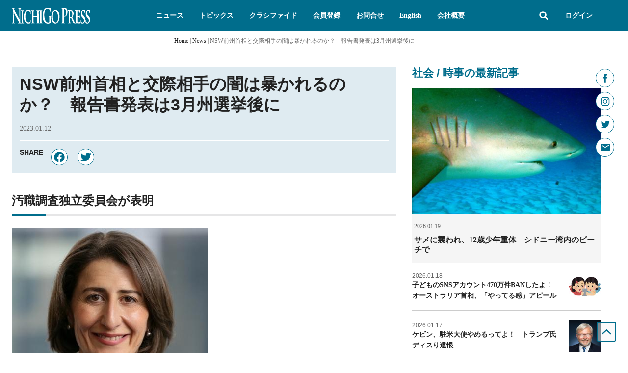

--- FILE ---
content_type: text/html; charset=utf-8
request_url: https://www.google.com/recaptcha/api2/aframe
body_size: 267
content:
<!DOCTYPE HTML><html><head><meta http-equiv="content-type" content="text/html; charset=UTF-8"></head><body><script nonce="NQr5QWckAhwNQSZ0tHmzEg">/** Anti-fraud and anti-abuse applications only. See google.com/recaptcha */ try{var clients={'sodar':'https://pagead2.googlesyndication.com/pagead/sodar?'};window.addEventListener("message",function(a){try{if(a.source===window.parent){var b=JSON.parse(a.data);var c=clients[b['id']];if(c){var d=document.createElement('img');d.src=c+b['params']+'&rc='+(localStorage.getItem("rc::a")?sessionStorage.getItem("rc::b"):"");window.document.body.appendChild(d);sessionStorage.setItem("rc::e",parseInt(sessionStorage.getItem("rc::e")||0)+1);localStorage.setItem("rc::h",'1768796502002');}}}catch(b){}});window.parent.postMessage("_grecaptcha_ready", "*");}catch(b){}</script></body></html>

--- FILE ---
content_type: text/css
request_url: https://nichigopress.jp/wp-content/uploads/elementor/css/post-1270.css?ver=1768788481
body_size: 3979
content:
.elementor-1270 .elementor-element.elementor-element-4c6ae904 img{width:100%;height:426px;object-fit:cover;object-position:center center;}.elementor-1270 .elementor-element.elementor-element-2f79151d{padding:32px 24px 64px 24px;}.elementor-1270 .elementor-element.elementor-element-68610240 > .elementor-element-populated{padding:0px 16px 0px 0px;}.elementor-1270 .elementor-element.elementor-element-20144c2a:not(.elementor-motion-effects-element-type-background), .elementor-1270 .elementor-element.elementor-element-20144c2a > .elementor-motion-effects-container > .elementor-motion-effects-layer{background-color:var( --e-global-color-6c899e5 );}.elementor-1270 .elementor-element.elementor-element-20144c2a{transition:background 0.3s, border 0.3s, border-radius 0.3s, box-shadow 0.3s;}.elementor-1270 .elementor-element.elementor-element-20144c2a > .elementor-background-overlay{transition:background 0.3s, border-radius 0.3s, opacity 0.3s;}.elementor-bc-flex-widget .elementor-1270 .elementor-element.elementor-element-e399417.elementor-column .elementor-widget-wrap{align-items:center;}.elementor-1270 .elementor-element.elementor-element-e399417.elementor-column.elementor-element[data-element_type="column"] > .elementor-widget-wrap.elementor-element-populated{align-content:center;align-items:center;}.elementor-1270 .elementor-element.elementor-element-e399417 > .elementor-widget-wrap > .elementor-widget:not(.elementor-widget__width-auto):not(.elementor-widget__width-initial):not(:last-child):not(.elementor-absolute){--kit-widget-spacing:16px;}.elementor-1270 .elementor-element.elementor-element-e399417 > .elementor-element-populated{padding:16px 16px 16px 16px;}.elementor-1270 .elementor-element.elementor-element-cf91bff .elementor-heading-title{font-family:"Noto Sans JP", Sans-serif;font-size:34px;font-weight:700;line-height:1.25em;letter-spacing:0px;color:var( --e-global-color-text );}.elementor-1270 .elementor-element.elementor-element-513358f4 .elementor-icon-list-icon{width:14px;}.elementor-1270 .elementor-element.elementor-element-513358f4 .elementor-icon-list-icon i{font-size:14px;}.elementor-1270 .elementor-element.elementor-element-513358f4 .elementor-icon-list-icon svg{--e-icon-list-icon-size:14px;}.elementor-1270 .elementor-element.elementor-element-513358f4 .elementor-icon-list-text, .elementor-1270 .elementor-element.elementor-element-513358f4 .elementor-icon-list-text a{color:var( --e-global-color-99cf8bf );}.elementor-1270 .elementor-element.elementor-element-708a1101{--divider-border-style:solid;--divider-color:var( --e-global-color-9a22350 );--divider-border-width:1px;}.elementor-1270 .elementor-element.elementor-element-708a1101 .elementor-divider-separator{width:100%;}.elementor-1270 .elementor-element.elementor-element-708a1101 .elementor-divider{padding-block-start:0px;padding-block-end:0px;}.elementor-1270 .elementor-element.elementor-element-506be5c1{width:auto;max-width:auto;margin:0px 16px calc(var(--kit-widget-spacing, 0px) + 0px) 0px;}.elementor-1270 .elementor-element.elementor-element-506be5c1 .elementor-heading-title{font-family:"Noto Sans JP", Sans-serif;font-size:14px;font-weight:bold;line-height:1em;letter-spacing:0px;color:var( --e-global-color-text );}.elementor-1270 .elementor-element.elementor-element-4a1e81e7{width:auto;max-width:auto;--grid-side-margin:16px;--grid-column-gap:16px;--grid-row-gap:16px;--grid-bottom-margin:16px;--e-share-buttons-primary-color:var( --e-global-color-a505c5a );}.elementor-1270 .elementor-element.elementor-element-4a1e81e7 .elementor-share-btn{font-size:calc(0.75px * 10);border-width:1px;}.elementor-1270 .elementor-element.elementor-element-4a1e81e7 .elementor-share-btn__icon{--e-share-buttons-icon-size:22px;}.elementor-1270 .elementor-element.elementor-element-3ef39d3{width:auto;max-width:auto;bottom:18px;}body:not(.rtl) .elementor-1270 .elementor-element.elementor-element-3ef39d3{right:24px;}body.rtl .elementor-1270 .elementor-element.elementor-element-3ef39d3{left:24px;}.elementor-1270 .elementor-element.elementor-element-3ef39d3 .jet-listing-dynamic-link__link{align-self:flex-start;flex-direction:row;}.elementor-1270 .elementor-element.elementor-element-3ef39d3 .jet-listing-dynamic-link__icon{order:1;font-size:18px;}.elementor-1270 .elementor-element.elementor-element-6ca8bf9{margin:32px 0px calc(var(--kit-widget-spacing, 0px) + 32px) 0px;font-family:"Noto Sans JP", Sans-serif;font-size:16px;font-weight:400;line-height:1.9em;letter-spacing:0px;}.elementor-1270 .elementor-element.elementor-element-2a8dc66 .jet-listing-dynamic-terms{text-align:left;}.elementor-1270 .elementor-element.elementor-element-2a8dc66 .jet-listing-dynamic-terms__link{font-family:"Noto Sans JP", Sans-serif;font-size:14px;font-weight:400;line-height:1em;letter-spacing:0px;color:var( --e-global-color-a505c5a );padding:0px 0px 0px 0px;margin:0px 16px 0px 0px;}.elementor-1270 .elementor-element.elementor-element-2a8dc66 .jet-listing-dynamic-terms__link:hover{color:var( --e-global-color-text );}.elementor-bc-flex-widget .elementor-1270 .elementor-element.elementor-element-85e92f0.elementor-column .elementor-widget-wrap{align-items:center;}.elementor-1270 .elementor-element.elementor-element-85e92f0.elementor-column.elementor-element[data-element_type="column"] > .elementor-widget-wrap.elementor-element-populated{align-content:center;align-items:center;}.elementor-1270 .elementor-element.elementor-element-5c2c3ab{width:auto;max-width:auto;margin:0px 16px calc(var(--kit-widget-spacing, 0px) + 0px) 0px;}.elementor-1270 .elementor-element.elementor-element-5c2c3ab .elementor-heading-title{font-family:"Noto Sans JP", Sans-serif;font-size:14px;font-weight:bold;line-height:1em;letter-spacing:0px;color:var( --e-global-color-text );}.elementor-1270 .elementor-element.elementor-element-e38ad1e{width:auto;max-width:auto;--grid-side-margin:16px;--grid-column-gap:16px;--grid-row-gap:16px;--grid-bottom-margin:16px;--e-share-buttons-primary-color:var( --e-global-color-a505c5a );}.elementor-1270 .elementor-element.elementor-element-e38ad1e .elementor-share-btn{font-size:calc(0.75px * 10);border-width:1px;}.elementor-1270 .elementor-element.elementor-element-e38ad1e .elementor-share-btn__icon{--e-share-buttons-icon-size:22px;}.elementor-1270 .elementor-element.elementor-element-e38ad1e .elementor-share-btn:hover{--e-share-buttons-primary-color:var( --e-global-color-accent );}.elementor-1270 .elementor-element.elementor-element-1554325e > .elementor-widget-wrap > .elementor-widget:not(.elementor-widget__width-auto):not(.elementor-widget__width-initial):not(:last-child):not(.elementor-absolute){--kit-widget-spacing:0px;}.elementor-1270 .elementor-element.elementor-element-1554325e > .elementor-element-populated{padding:0px 0px 0px 16px;}.elementor-1270 .elementor-element.elementor-element-54a23627{margin:0px 0px calc(var(--kit-widget-spacing, 0px) + 6px) 0px;}.elementor-1270 .elementor-element.elementor-element-54a23627 .elementor-heading-title{font-family:"Noto Sans JP", Sans-serif;font-size:22px;font-weight:700;line-height:1.25em;letter-spacing:0px;color:var( --e-global-color-a505c5a );}.elementor-1270 .elementor-element.elementor-element-1a67c73a > .jet-listing-grid > .jet-listing-grid__items{--columns:1;}.elementor-1270 .elementor-element.elementor-element-1a67c73a{margin:0px 0px calc(var(--kit-widget-spacing, 0px) + 6px) 0px;border-style:solid;border-width:0px 0px 1px 0px;border-color:#CCCCCC;}.elementor-1270 .elementor-element.elementor-element-48e03c0d > .jet-listing-grid > .jet-listing-grid__items{--columns:1;}.elementor-1270 .elementor-element.elementor-element-48e03c0d{margin:0px 0px calc(var(--kit-widget-spacing, 0px) + 14px) 0px;}:is( .elementor-1270 .elementor-element.elementor-element-48e03c0d > .jet-listing-grid > .jet-listing-grid__items, .elementor-1270 .elementor-element.elementor-element-48e03c0d > .jet-listing-grid > .jet-listing-grid__slider > .jet-listing-grid__items > .slick-list > .slick-track, .elementor-1270 .elementor-element.elementor-element-48e03c0d > .jet-listing-grid > .jet-listing-grid__scroll-slider > .jet-listing-grid__items ) > .jet-listing-grid__item{padding-left:calc(0px / 2);padding-right:calc(0px / 2);padding-top:calc(16px / 2);padding-bottom:calc(16px / 2);}:is( .elementor-1270 .elementor-element.elementor-element-48e03c0d > .jet-listing-grid, .elementor-1270 .elementor-element.elementor-element-48e03c0d > .jet-listing-grid > .jet-listing-grid__slider, .elementor-1270 .elementor-element.elementor-element-48e03c0d > .jet-listing-grid > .jet-listing-grid__scroll-slider ) > .jet-listing-grid__items{margin-left:calc( 0px / -2);margin-right:calc( 0px / -2);width:calc(100% + 0px);}:is( .elementor-1270 .elementor-element.elementor-element-48e03c0d > .jet-listing-grid, .elementor-1270 .elementor-element.elementor-element-48e03c0d > .jet-listing-grid > .jet-listing-grid__slider, .elementor-1270 .elementor-element.elementor-element-48e03c0d > .jet-listing-grid > .jet-listing-grid__scroll-slider ) > .jet-listing-grid__items.grid-collapse-gap{margin-top:calc( 16px / -2);margin-bottom:calc( 16px / -2);}.elementor-1270 .elementor-element.elementor-element-d342786 .elementor-button{background-color:#FFFFFF;font-family:"Noto Sans JP", Sans-serif;font-size:14px;font-weight:bold;line-height:1em;letter-spacing:0px;fill:var( --e-global-color-a505c5a );color:var( --e-global-color-a505c5a );border-style:solid;border-width:1px 1px 1px 1px;border-color:var( --e-global-color-a505c5a );padding:12px 16px 12px 16px;}.elementor-1270 .elementor-element.elementor-element-d342786 .elementor-button:hover, .elementor-1270 .elementor-element.elementor-element-d342786 .elementor-button:focus{background-color:var( --e-global-color-a505c5a );color:#FFFFFF;}.elementor-1270 .elementor-element.elementor-element-d342786 .elementor-button:hover svg, .elementor-1270 .elementor-element.elementor-element-d342786 .elementor-button:focus svg{fill:#FFFFFF;}.elementor-1270 .elementor-element.elementor-element-2532066{--spacer-size:48px;}.elementor-1270 .elementor-element.elementor-element-de3c3f7{margin:0px 0px calc(var(--kit-widget-spacing, 0px) + 16px) 0px;}.elementor-1270 .elementor-element.elementor-element-de3c3f7 .elementor-heading-title{font-family:"Noto Sans JP", Sans-serif;font-size:22px;font-weight:700;line-height:1.25em;letter-spacing:0px;color:var( --e-global-color-a505c5a );}.elementor-1270 .elementor-element.elementor-element-e9c5bc8 > .jet-listing-grid > .jet-listing-grid__items{--columns:1;}.elementor-1270 .elementor-element.elementor-element-e9c5bc8{padding:8px 0px 0px 0px;border-style:solid;border-width:1px 0px 0px 0px;border-color:var( --e-global-color-a2ff6f8 );}:is( .elementor-1270 .elementor-element.elementor-element-e9c5bc8 > .jet-listing-grid > .jet-listing-grid__items, .elementor-1270 .elementor-element.elementor-element-e9c5bc8 > .jet-listing-grid > .jet-listing-grid__slider > .jet-listing-grid__items > .slick-list > .slick-track, .elementor-1270 .elementor-element.elementor-element-e9c5bc8 > .jet-listing-grid > .jet-listing-grid__scroll-slider > .jet-listing-grid__items ) > .jet-listing-grid__item{padding-left:calc(0px / 2);padding-right:calc(0px / 2);padding-top:calc(16px / 2);padding-bottom:calc(16px / 2);}:is( .elementor-1270 .elementor-element.elementor-element-e9c5bc8 > .jet-listing-grid, .elementor-1270 .elementor-element.elementor-element-e9c5bc8 > .jet-listing-grid > .jet-listing-grid__slider, .elementor-1270 .elementor-element.elementor-element-e9c5bc8 > .jet-listing-grid > .jet-listing-grid__scroll-slider ) > .jet-listing-grid__items{margin-left:calc( 0px / -2);margin-right:calc( 0px / -2);width:calc(100% + 0px);}:is( .elementor-1270 .elementor-element.elementor-element-e9c5bc8 > .jet-listing-grid, .elementor-1270 .elementor-element.elementor-element-e9c5bc8 > .jet-listing-grid > .jet-listing-grid__slider, .elementor-1270 .elementor-element.elementor-element-e9c5bc8 > .jet-listing-grid > .jet-listing-grid__scroll-slider ) > .jet-listing-grid__items.grid-collapse-gap{margin-top:calc( 16px / -2);margin-bottom:calc( 16px / -2);}.elementor-1270 .elementor-element.elementor-element-26e4037:not(.elementor-motion-effects-element-type-background), .elementor-1270 .elementor-element.elementor-element-26e4037 > .elementor-motion-effects-container > .elementor-motion-effects-layer{background-color:#E6E6E7;}.elementor-1270 .elementor-element.elementor-element-26e4037 > .elementor-container{max-width:1200px;}.elementor-1270 .elementor-element.elementor-element-26e4037{transition:background 0.3s, border 0.3s, border-radius 0.3s, box-shadow 0.3s;padding:20px 24px 20px 24px;}.elementor-1270 .elementor-element.elementor-element-26e4037 > .elementor-background-overlay{transition:background 0.3s, border-radius 0.3s, opacity 0.3s;}.elementor-1270 .elementor-element.elementor-element-c8feac1 > .elementor-element-populated{padding:0px 0px 0px 0px;}.elementor-1270 .elementor-element.elementor-element-a607629{text-align:center;}.elementor-1270 .elementor-element.elementor-element-a607629 .elementor-heading-title{font-family:"Noto Sans JP", Sans-serif;font-size:12px;font-weight:400;text-transform:uppercase;line-height:1.25em;letter-spacing:0px;color:#777777;}@media(max-width:1024px){.elementor-1270 .elementor-element.elementor-element-68610240 > .elementor-element-populated{padding:0px 16px 0px 0px;} .elementor-1270 .elementor-element.elementor-element-4a1e81e7{--grid-side-margin:16px;--grid-column-gap:16px;--grid-row-gap:16px;--grid-bottom-margin:16px;} .elementor-1270 .elementor-element.elementor-element-e38ad1e{--grid-side-margin:16px;--grid-column-gap:16px;--grid-row-gap:16px;--grid-bottom-margin:16px;}.elementor-1270 .elementor-element.elementor-element-1554325e > .elementor-element-populated{padding:0px 0px 0px 16px;}}@media(max-width:767px){.elementor-1270 .elementor-element.elementor-element-4c6ae904 img{height:194px;}.elementor-1270 .elementor-element.elementor-element-2f79151d{padding:32px 24px 32px 24px;}.elementor-1270 .elementor-element.elementor-element-68610240 > .elementor-element-populated{padding:0px 0px 24px 0px;}.elementor-1270 .elementor-element.elementor-element-cf91bff .elementor-heading-title{font-size:22px;} .elementor-1270 .elementor-element.elementor-element-4a1e81e7{--grid-side-margin:16px;--grid-column-gap:16px;--grid-row-gap:16px;--grid-bottom-margin:16px;} .elementor-1270 .elementor-element.elementor-element-e38ad1e{--grid-side-margin:16px;--grid-column-gap:16px;--grid-row-gap:16px;--grid-bottom-margin:16px;}.elementor-1270 .elementor-element.elementor-element-1554325e > .elementor-element-populated{padding:24px 0px 24px 0px;}}@media(min-width:768px){.elementor-1270 .elementor-element.elementor-element-68610240{width:66.67%;}.elementor-1270 .elementor-element.elementor-element-1554325e{width:33.33%;}}/* Start custom CSS for share-buttons, class: .elementor-element-4a1e81e7 */.elementor-1270 .elementor-element.elementor-element-4a1e81e7 .elementor-share-btn {
    background: #fff;
}

.elementor-1270 .elementor-element.elementor-element-4a1e81e7 .elementor-share-btn:hover {
    background-color: #006D8C;
}

.elementor-1270 .elementor-element.elementor-element-4a1e81e7 .elementor-share-btn__icon {
    padding: 0;
    margin-left: 0;
    font-size: 0;
    width: 32px;
    height: 32px;
}

.elementor-1270 .elementor-element.elementor-element-4a1e81e7 .elementor-share-btn__icon i {
    height: 20px;
    width: 20px;
    background-position: center;
    background-repeat: no-repeat;
    background-size: contain;
    transition: opacity 0.3s ease;
}

.elementor-1270 .elementor-element.elementor-element-4a1e81e7 .elementor-share-btn__icon i:before {
    display: none;
}

.elementor-1270 .elementor-element.elementor-element-4a1e81e7 .elementor-share-btn:hover i {
    opacity: 0.8;
}

.elementor-1270 .elementor-element.elementor-element-4a1e81e7 .fa-facebook {
    background-image: url("data:image/svg+xml,%3Csvg xmlns='http://www.w3.org/2000/svg' width='10' height='22' viewBox='0 0 10 22' fill='none'%3E%3Cpath fill-rule='evenodd' clip-rule='evenodd' d='M3.2725 1.0952C4.1 0.3077 5.28 0.0377 6.3925 0.0052C7.57 -0.0048 8.7425 0.0027 9.92 0.0027C9.925 1.2427 9.925 2.4852 9.92 3.7252C9.16 3.7252 8.4 3.7277 7.64 3.7252C7.1575 3.6952 6.6625 4.0602 6.575 4.5377C6.5625 5.3677 6.57 6.1977 6.57 7.0302C7.6875 7.0327 8.8 7.0277 9.915 7.0327C9.835 8.2327 9.685 9.4302 9.51 10.6202C8.5275 10.6277 7.54 10.6202 6.555 10.6277C6.5475 14.1677 6.56 17.7102 6.55 21.2527C5.0875 21.2602 3.6225 21.2527 2.16 21.2577C2.13 17.7152 2.1625 14.1677 2.145 10.6277C1.43 10.6202 0.7175 10.6302 0 10.6202C0.0025 9.4277 0.0025 8.2377 0.0025 7.0477C0.7175 7.0377 1.43 7.0502 2.145 7.0427C2.165 5.8827 2.1225 4.7227 2.1675 3.5677C2.2375 2.6502 2.5875 1.7277 3.2725 1.0952' fill='%23006D8C'/%3E%3C/svg%3E");
}

.elementor-1270 .elementor-element.elementor-element-4a1e81e7 .elementor-share-btn:hover .fa-facebook {
    opacity: 1;
    background-image: url("data:image/svg+xml,%3Csvg xmlns='http://www.w3.org/2000/svg' width='10' height='22' viewBox='0 0 10 22' fill='none'%3E%3Cpath fill-rule='evenodd' clip-rule='evenodd' d='M3.2725 1.0952C4.1 0.3077 5.28 0.0377 6.3925 0.0052C7.57 -0.0048 8.7425 0.0027 9.92 0.0027C9.925 1.2427 9.925 2.4852 9.92 3.7252C9.16 3.7252 8.4 3.7277 7.64 3.7252C7.1575 3.6952 6.6625 4.0602 6.575 4.5377C6.5625 5.3677 6.57 6.1977 6.57 7.0302C7.6875 7.0327 8.8 7.0277 9.915 7.0327C9.835 8.2327 9.685 9.4302 9.51 10.6202C8.5275 10.6277 7.54 10.6202 6.555 10.6277C6.5475 14.1677 6.56 17.7102 6.55 21.2527C5.0875 21.2602 3.6225 21.2527 2.16 21.2577C2.13 17.7152 2.1625 14.1677 2.145 10.6277C1.43 10.6202 0.7175 10.6302 0 10.6202C0.0025 9.4277 0.0025 8.2377 0.0025 7.0477C0.7175 7.0377 1.43 7.0502 2.145 7.0427C2.165 5.8827 2.1225 4.7227 2.1675 3.5677C2.2375 2.6502 2.5875 1.7277 3.2725 1.0952' fill='%23FFFFFF'/%3E%3C/svg%3E");
}

.elementor-1270 .elementor-element.elementor-element-4a1e81e7 .fa-twitter {
    background-image: url("data:image/svg+xml,%3Csvg xmlns='http://www.w3.org/2000/svg' width='23' height='18' viewBox='0 0 23 18' fill='none'%3E%3Cpath fill-rule='evenodd' clip-rule='evenodd' d='M22.7793 2.13068C21.9698 2.49172 21.1006 2.73788 20.1879 2.84729C21.1169 2.28385 21.834 1.39219 22.1708 0.333688C21.2989 0.850631 20.3318 1.23082 19.305 1.43322C18.482 0.5525 17.3085 0 16.0101 0C13.5191 0 11.4954 2.03495 11.4954 4.54581C11.4954 4.90138 11.5362 5.24875 11.615 5.5797C7.86363 5.38824 4.53606 3.57757 2.31134 0.828749C1.92018 1.5016 1.70015 2.28385 1.70015 3.11807C1.70015 4.69351 2.49605 6.08297 3.70756 6.89804C2.96599 6.87342 2.27059 6.67102 1.66484 6.32913V6.3893C1.66484 8.58836 3.21861 10.4236 5.28578 10.8449C4.90277 10.9488 4.50618 11.0035 4.096 11.0035C3.80263 11.0035 3.52013 10.9734 3.24577 10.9214C3.82165 12.7239 5.48679 14.0422 7.45889 14.0751C5.9187 15.2949 3.97105 16.0198 1.85499 16.0198C1.48827 16.0198 1.13243 16.0006 0.779297 15.9623C2.77584 17.2478 5.14996 18 7.69793 18C15.9992 18 20.541 11.0746 20.541 5.07096C20.541 4.87403 20.5356 4.6771 20.5274 4.48017C21.4102 3.84562 22.1735 3.04422 22.7793 2.13068' fill='%23006D8C'/%3E%3C/svg%3E");
}

.elementor-1270 .elementor-element.elementor-element-4a1e81e7 .elementor-share-btn:hover .fa-twitter {
    opacity: 1;
    background-image: url("data:image/svg+xml,%3Csvg xmlns='http://www.w3.org/2000/svg' width='23' height='18' viewBox='0 0 23 18' fill='none'%3E%3Cpath fill-rule='evenodd' clip-rule='evenodd' d='M22.7793 2.13068C21.9698 2.49172 21.1006 2.73788 20.1879 2.84729C21.1169 2.28385 21.834 1.39219 22.1708 0.333688C21.2989 0.850631 20.3318 1.23082 19.305 1.43322C18.482 0.5525 17.3085 0 16.0101 0C13.5191 0 11.4954 2.03495 11.4954 4.54581C11.4954 4.90138 11.5362 5.24875 11.615 5.5797C7.86363 5.38824 4.53606 3.57757 2.31134 0.828749C1.92018 1.5016 1.70015 2.28385 1.70015 3.11807C1.70015 4.69351 2.49605 6.08297 3.70756 6.89804C2.96599 6.87342 2.27059 6.67102 1.66484 6.32913V6.3893C1.66484 8.58836 3.21861 10.4236 5.28578 10.8449C4.90277 10.9488 4.50618 11.0035 4.096 11.0035C3.80263 11.0035 3.52013 10.9734 3.24577 10.9214C3.82165 12.7239 5.48679 14.0422 7.45889 14.0751C5.9187 15.2949 3.97105 16.0198 1.85499 16.0198C1.48827 16.0198 1.13243 16.0006 0.779297 15.9623C2.77584 17.2478 5.14996 18 7.69793 18C15.9992 18 20.541 11.0746 20.541 5.07096C20.541 4.87403 20.5356 4.6771 20.5274 4.48017C21.4102 3.84562 22.1735 3.04422 22.7793 2.13068' fill='%23FFFFFF'/%3E%3C/svg%3E");
}/* End custom CSS */
/* Start custom CSS for jet-listing-dynamic-link, class: .elementor-element-3ef39d3 */.elementor-1270 .elementor-element.elementor-element-3ef39d3 {
    transform: translateY(-50%);
}/* End custom CSS */
/* Start custom CSS for theme-post-content, class: .elementor-element-6ca8bf9 */.elementor-1270 .elementor-element.elementor-element-6ca8bf9 h2 {
    font-size: 24px;
    font-weight: bold;
    line-height: 1.5;
    border-bottom: 4px solid #E6E6E7;
    padding-bottom:8px;
    position: relative;
    margin-bottom: 24px;
}

.elementor-1270 .elementor-element.elementor-element-6ca8bf9 h2:after {
    content: '';
    width: 70px;
    height: 4px;
    background: #006D8C;
    display: block;
    position: absolute;
    bottom: -4px;
}

.elementor-1270 .elementor-element.elementor-element-6ca8bf9 h3 {
    font-size: 18px;
    line-height: 1.5;
    color: #222222;
    font-weight: bold;
    margin-bottom: 24px;
}

.elementor-1270 .elementor-element.elementor-element-6ca8bf9 h3::before {
    content: '';
    padding-right: 16px;
    border-left: 4px solid #006682;
}

.elementor-1270 .elementor-element.elementor-element-6ca8bf9 p {
    font-size: 16px;
    line-height: 1.9;
    color: #222222;
    font-weight: 400;
    margin-bottom: 24px;
}

.elementor-1270 .elementor-element.elementor-element-6ca8bf9 ul {
    counter-reset: item;
    margin-left: 0;
    padding: 0 0 0 8px;
    margin-bottom: 24px;
    list-style-type: none;
}

.elementor-1270 .elementor-element.elementor-element-6ca8bf9 ul li {
    font-size: 14px;
    line-height: 1.5;
    margin-bottom: 16px;
}

.elementor-1270 .elementor-element.elementor-element-6ca8bf9 ul li:before {
    content: "・";
    counter-increment: item;
    color: #006D8C;
    font-weight: bold;
    margin-right: 8px;
}

.elementor-1270 .elementor-element.elementor-element-6ca8bf9 ul li:last-child {
    margin-bottom: 0;
}

.elementor-1270 .elementor-element.elementor-element-6ca8bf9 table {
    font-size: 14px;
}

.elementor-1270 .elementor-element.elementor-element-6ca8bf9 table th {
    background: #DFEBF1;
    font-weight: bold;
    border: 2px solid #ffffff;
    text-align: left;
}

.elementor-1270 .elementor-element.elementor-element-6ca8bf9 table td {
    background: #E6E6E7;
    border: 2px solid #ffffff;
}

.elementor-1270 .elementor-element.elementor-element-6ca8bf9 ol { 
    counter-reset: item;
    margin-bottom: 24px;
    margin-left: 0;
    padding: 0 0 0 8px;
}
.elementor-1270 .elementor-element.elementor-element-6ca8bf9 ol li {
    display: flex;
    margin-bottom: 16px;
}

.elementor-1270 .elementor-element.elementor-element-6ca8bf9 ol li:before {
    content: counter(item) ". ";
    counter-increment: item;
    color: #006D8C;
    font-weight: bold;
    margin-right: 8px;
}

.elementor-1270 .elementor-element.elementor-element-6ca8bf9 p small {
    color: #777777;
    font-size: 12px;
    line-height: 1.5;
}

.elementor-1270 .elementor-element.elementor-element-6ca8bf9 .wp-block-buttons {
    margin-bottom: 24px;
}

.elementor-1270 .elementor-element.elementor-element-6ca8bf9 .wp-block-button__link {
    background: #006D8C;
    color: #ffffff;
    border-radius: 4px;
    padding: 12px 16px;
    font-size: 14px;
    line-height: 1;
    font-weight: 700;
    border: 1px solid #006D8C;
    transition: all 0.3s ease;
}

.elementor-1270 .elementor-element.elementor-element-6ca8bf9 .wp-block-button__link:hover {
    background: #ffffff;
    color: #006D8C;
}

.elementor-1270 .elementor-element.elementor-element-6ca8bf9 .is-style-outline .wp-block-button__link {
    background: #ffffff;
    border: 1px solid #006D8C;
    color: #006D8C;
}

.elementor-1270 .elementor-element.elementor-element-6ca8bf9 .is-style-outline .wp-block-button__link:hover {
    background: #006D8C;
    color: #ffffff;
}

/*.elementor-1270 .elementor-element.elementor-element-6ca8bf9 .wp-block-button + .wp-block-button .wp-block-button__link {*/
/*    background: #ffffff;*/
/*    border: 1px solid #006D8C;*/
/*    color: #006D8C;*/
/*}*/

/*.elementor-1270 .elementor-element.elementor-element-6ca8bf9 .wp-block-button + .wp-block-button .wp-block-button__link:hover {*/
/*    background: #006D8C;*/
/*    color: #ffffff;*/
/*}*/

.elementor-1270 .elementor-element.elementor-element-6ca8bf9 h4 {
    font-size: 18px;
    font-weight: 700;
    background: #E6E6E7;
    padding: 8px 16px;
    border-bottom: 1px solid #006D8C;
    margin: 0;
}

.elementor-1270 .elementor-element.elementor-element-6ca8bf9 h4 + p {
    background: #F9F9F9;
    padding: 16px;
    line-height: 2;
    margin: 0;
}

.elementor-1270 .elementor-element.elementor-element-6ca8bf9 h4 + .wp-block-columns {
    padding: 16px;
    background: #F9F9F9;
    margin-bottom: 0;
}

.elementor-1270 .elementor-element.elementor-element-6ca8bf9 .wp-block-columns + .wp-block-separator {
    margin: 0 16px;
    color: #999999;
}

.elementor-1270 .elementor-element.elementor-element-6ca8bf9 .wp-block-separator + .wp-block-columns {
    background: #F9F9F9;
    padding: 16px;
    margin-bottom: 0;
}

.elementor-1270 .elementor-element.elementor-element-6ca8bf9 figure {
    margin-left: 0;
    margin-right: 0;
}

.elementor-1270 .elementor-element.elementor-element-6ca8bf9 figure.aligncenter {
    margin-left: auto;
    margin-right: auto;
}

@media (max-width: 767px) {
    .elementor-1270 .elementor-element.elementor-element-6ca8bf9 h2 {
        font-size: 18px;
    }
    
    .elementor-1270 .elementor-element.elementor-element-6ca8bf9 tr td {
        white-space: nowrap;
    }
    .elementor-1270 .elementor-element.elementor-element-6ca8bf9 .wp-block-table {
        overflow-x: auto;
    }
    
    .elementor-1270 .elementor-element.elementor-element-6ca8bf9 .wp-block-buttons {
        align-items: center;
        justify-content: center;
    }
    
    .elementor-1270 .elementor-element.elementor-element-6ca8bf9 .wp-block-buttons > .wp-block-button {
        margin-bottom: 24px;
    }
    
    .elementor-1270 .elementor-element.elementor-element-6ca8bf9 .wp-block-buttons {
        display: block;
        text-align: center;
    }
    
    .elementor-1270 .elementor-element.elementor-element-6ca8bf9 .wp-block-buttons > .wp-block-button {
        display: block;
        margin-bottom: 16px;
    }
}

/** scroll for table **/
::-webkit-scrollbar {
    -webkit-appearance: none;
}

::-webkit-scrollbar:vertical {
    width: 12px;
}

::-webkit-scrollbar:horizontal {
    height: 12px;
}

::-webkit-scrollbar-thumb {
    background-color: rgba(0, 109, 140, 1);
    border-radius: 10px;
    border: 2px solid #ffffff;
}

::-webkit-scrollbar-track {
    border-radius: 10px;
    background-color: #ffffff;
}/* End custom CSS */
/* Start custom CSS for jet-listing-dynamic-terms, class: .elementor-element-2a8dc66 */.elementor-1270 .elementor-element.elementor-element-2a8dc66 .jet-listing-dynamic-terms__link:before {
    content: '#';
}/* End custom CSS */
/* Start custom CSS for share-buttons, class: .elementor-element-e38ad1e */.elementor-1270 .elementor-element.elementor-element-e38ad1e .elementor-share-btn {
    background: #fff;
}

.elementor-1270 .elementor-element.elementor-element-e38ad1e .elementor-share-btn:hover {
    background-color: #006D8C;
}

.elementor-1270 .elementor-element.elementor-element-e38ad1e .elementor-share-btn__icon {
    padding: 0;
    margin-left: 0;
    font-size: 0;
    width: 32px;
    height: 32px;
}

.elementor-1270 .elementor-element.elementor-element-e38ad1e .elementor-share-btn__icon i {
    height: 20px;
    width: 20px;
    background-position: center;
    background-repeat: no-repeat;
    background-size: contain;
    transition: opacity 0.3s ease;
}

.elementor-1270 .elementor-element.elementor-element-e38ad1e .elementor-share-btn__icon i:before {
    display: none;
}

.elementor-1270 .elementor-element.elementor-element-e38ad1e .elementor-share-btn:hover i {
    opacity: 0.8;
}

.elementor-1270 .elementor-element.elementor-element-e38ad1e .fa-facebook {
    background-image: url("data:image/svg+xml,%3Csvg xmlns='http://www.w3.org/2000/svg' width='10' height='22' viewBox='0 0 10 22' fill='none'%3E%3Cpath fill-rule='evenodd' clip-rule='evenodd' d='M3.2725 1.0952C4.1 0.3077 5.28 0.0377 6.3925 0.0052C7.57 -0.0048 8.7425 0.0027 9.92 0.0027C9.925 1.2427 9.925 2.4852 9.92 3.7252C9.16 3.7252 8.4 3.7277 7.64 3.7252C7.1575 3.6952 6.6625 4.0602 6.575 4.5377C6.5625 5.3677 6.57 6.1977 6.57 7.0302C7.6875 7.0327 8.8 7.0277 9.915 7.0327C9.835 8.2327 9.685 9.4302 9.51 10.6202C8.5275 10.6277 7.54 10.6202 6.555 10.6277C6.5475 14.1677 6.56 17.7102 6.55 21.2527C5.0875 21.2602 3.6225 21.2527 2.16 21.2577C2.13 17.7152 2.1625 14.1677 2.145 10.6277C1.43 10.6202 0.7175 10.6302 0 10.6202C0.0025 9.4277 0.0025 8.2377 0.0025 7.0477C0.7175 7.0377 1.43 7.0502 2.145 7.0427C2.165 5.8827 2.1225 4.7227 2.1675 3.5677C2.2375 2.6502 2.5875 1.7277 3.2725 1.0952' fill='%23006D8C'/%3E%3C/svg%3E");
}

.elementor-1270 .elementor-element.elementor-element-e38ad1e .elementor-share-btn:hover .fa-facebook {
    opacity: 1;
    background-image: url("data:image/svg+xml,%3Csvg xmlns='http://www.w3.org/2000/svg' width='10' height='22' viewBox='0 0 10 22' fill='none'%3E%3Cpath fill-rule='evenodd' clip-rule='evenodd' d='M3.2725 1.0952C4.1 0.3077 5.28 0.0377 6.3925 0.0052C7.57 -0.0048 8.7425 0.0027 9.92 0.0027C9.925 1.2427 9.925 2.4852 9.92 3.7252C9.16 3.7252 8.4 3.7277 7.64 3.7252C7.1575 3.6952 6.6625 4.0602 6.575 4.5377C6.5625 5.3677 6.57 6.1977 6.57 7.0302C7.6875 7.0327 8.8 7.0277 9.915 7.0327C9.835 8.2327 9.685 9.4302 9.51 10.6202C8.5275 10.6277 7.54 10.6202 6.555 10.6277C6.5475 14.1677 6.56 17.7102 6.55 21.2527C5.0875 21.2602 3.6225 21.2527 2.16 21.2577C2.13 17.7152 2.1625 14.1677 2.145 10.6277C1.43 10.6202 0.7175 10.6302 0 10.6202C0.0025 9.4277 0.0025 8.2377 0.0025 7.0477C0.7175 7.0377 1.43 7.0502 2.145 7.0427C2.165 5.8827 2.1225 4.7227 2.1675 3.5677C2.2375 2.6502 2.5875 1.7277 3.2725 1.0952' fill='%23FFFFFF'/%3E%3C/svg%3E");
}

.elementor-1270 .elementor-element.elementor-element-e38ad1e .fa-twitter {
    background-image: url("data:image/svg+xml,%3Csvg xmlns='http://www.w3.org/2000/svg' width='23' height='18' viewBox='0 0 23 18' fill='none'%3E%3Cpath fill-rule='evenodd' clip-rule='evenodd' d='M22.7793 2.13068C21.9698 2.49172 21.1006 2.73788 20.1879 2.84729C21.1169 2.28385 21.834 1.39219 22.1708 0.333688C21.2989 0.850631 20.3318 1.23082 19.305 1.43322C18.482 0.5525 17.3085 0 16.0101 0C13.5191 0 11.4954 2.03495 11.4954 4.54581C11.4954 4.90138 11.5362 5.24875 11.615 5.5797C7.86363 5.38824 4.53606 3.57757 2.31134 0.828749C1.92018 1.5016 1.70015 2.28385 1.70015 3.11807C1.70015 4.69351 2.49605 6.08297 3.70756 6.89804C2.96599 6.87342 2.27059 6.67102 1.66484 6.32913V6.3893C1.66484 8.58836 3.21861 10.4236 5.28578 10.8449C4.90277 10.9488 4.50618 11.0035 4.096 11.0035C3.80263 11.0035 3.52013 10.9734 3.24577 10.9214C3.82165 12.7239 5.48679 14.0422 7.45889 14.0751C5.9187 15.2949 3.97105 16.0198 1.85499 16.0198C1.48827 16.0198 1.13243 16.0006 0.779297 15.9623C2.77584 17.2478 5.14996 18 7.69793 18C15.9992 18 20.541 11.0746 20.541 5.07096C20.541 4.87403 20.5356 4.6771 20.5274 4.48017C21.4102 3.84562 22.1735 3.04422 22.7793 2.13068' fill='%23006D8C'/%3E%3C/svg%3E");
}

.elementor-1270 .elementor-element.elementor-element-e38ad1e .elementor-share-btn:hover .fa-twitter {
    opacity: 1;
    background-image: url("data:image/svg+xml,%3Csvg xmlns='http://www.w3.org/2000/svg' width='23' height='18' viewBox='0 0 23 18' fill='none'%3E%3Cpath fill-rule='evenodd' clip-rule='evenodd' d='M22.7793 2.13068C21.9698 2.49172 21.1006 2.73788 20.1879 2.84729C21.1169 2.28385 21.834 1.39219 22.1708 0.333688C21.2989 0.850631 20.3318 1.23082 19.305 1.43322C18.482 0.5525 17.3085 0 16.0101 0C13.5191 0 11.4954 2.03495 11.4954 4.54581C11.4954 4.90138 11.5362 5.24875 11.615 5.5797C7.86363 5.38824 4.53606 3.57757 2.31134 0.828749C1.92018 1.5016 1.70015 2.28385 1.70015 3.11807C1.70015 4.69351 2.49605 6.08297 3.70756 6.89804C2.96599 6.87342 2.27059 6.67102 1.66484 6.32913V6.3893C1.66484 8.58836 3.21861 10.4236 5.28578 10.8449C4.90277 10.9488 4.50618 11.0035 4.096 11.0035C3.80263 11.0035 3.52013 10.9734 3.24577 10.9214C3.82165 12.7239 5.48679 14.0422 7.45889 14.0751C5.9187 15.2949 3.97105 16.0198 1.85499 16.0198C1.48827 16.0198 1.13243 16.0006 0.779297 15.9623C2.77584 17.2478 5.14996 18 7.69793 18C15.9992 18 20.541 11.0746 20.541 5.07096C20.541 4.87403 20.5356 4.6771 20.5274 4.48017C21.4102 3.84562 22.1735 3.04422 22.7793 2.13068' fill='%23FFFFFF'/%3E%3C/svg%3E");
}/* End custom CSS */
/* Start custom CSS for jet-listing-grid, class: .elementor-element-1a67c73a */.elementor-1270 .elementor-element.elementor-element-1a67c73a .jet-listing-grid__item {
    padding-bottom: 0;
}/* End custom CSS */
/* Start custom CSS for jet-listing-grid, class: .elementor-element-48e03c0d */.elementor-1270 .elementor-element.elementor-element-48e03c0d .elementor-widget-heading > .elementor-widget-container {
    padding-left: 0 !important;
    border-width: 0 !important;
}/* End custom CSS */
/* Start custom CSS for jet-listing-grid, class: .elementor-element-e9c5bc8 */.elementor-1270 .elementor-element.elementor-element-e9c5bc8 .elementor-widget-heading > .elementor-widget-container {
    padding-left: 0 !important;
    border-width: 0 !important;
}/* End custom CSS */
/* Start custom CSS for shortcode, class: .elementor-element-7047ac3 */.elementor-1270 .elementor-element.elementor-element-7047ac3 {
    text-align: center;
}/* End custom CSS */
/* Start Custom Fonts CSS */@font-face {
	font-family: 'Noto Sans JP';
	font-style: normal;
	font-weight: normal;
	font-display: auto;
	src: url('https://nichigopress.jp/wp-content/uploads/2022/07/NotoSansJP-Regular.woff2') format('woff2');
}
/* End Custom Fonts CSS */